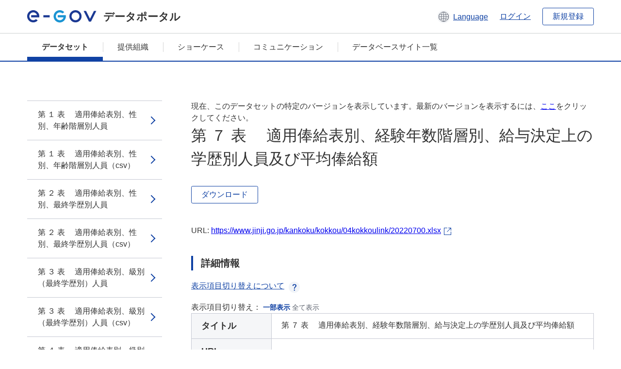

--- FILE ---
content_type: text/html; charset=utf-8
request_url: https://data.e-gov.go.jp/data/ja/dataset/b0739a09-f601-40dc-9aa2-e6e93e0dd33c/resource/75f6f462-4cb7-46fa-acae-9e0f36c8d3b4?activity_id=603f3be8-532b-4a6c-9199-b8bc529af59e
body_size: 4865
content:
<!DOCTYPE html>
<!--[if IE 9]> <html lang="ja" class="ie9"> <![endif]-->
<!--[if gt IE 8]><!--> <html lang="ja"> <!--<![endif]-->
  <head>
    
  <meta charset="utf-8" />
      <meta name="generator" content="ckan 2.9.5" />
      <meta name="viewport" content="width=device-width">
  
  <meta name="description" content="データカタログに登録済みのデータセットのリソース詳細情報を表示します。" />
  <meta name="keywords" content="公共データ,オープンデータ,データカタログ,データセット,リソース" />


    <title>令和４年国家公務員給与等実態調査の結果_II　統　　計　　表 | 第 ７ 表　 適用俸給表別、経験年数階層別、給与決定上の学歴別人員及び平均俸給額 | e-Govデータポータル</title>

    
    <link rel="shortcut icon" href="/data/base/images/favicon.ico" />
    
  
  
  
  


    
  
      
      
    
  
  <meta property="og:title" content="令和４年国家公務員給与等実態調査の結果_II　統　　計　　表 - 第 ７ 表　 適用俸給表別、経験年数階層別、給与決定上の学歴別人員及び平均俸給額 - e-Govデータポータル">
  <meta property="og:description" content="">


    
    <link href="/data/webassets/ckanext-datasetslist-theme/637f4624_jquery-ui-min-css.css" rel="stylesheet"/>
<link href="/data/webassets/ckanext-datasetslist-theme/a8504815_datasetslist_theme_css.css" rel="stylesheet"/>
<link href="/data/webassets/ckanext-datasetslist-theme/088fc192_datasetslist_theme_form_tooltip_css.css" rel="stylesheet"/>
<link href="/data/webassets/vendor/bc192712_select2.css" rel="stylesheet"/>
<link href="/data/webassets/vendor/0b01aef1_font-awesome.css" rel="stylesheet"/>
<link href="/data/webassets/ckanext-datasetslist-theme/79ca7695_suggest_css.css" rel="stylesheet"/>
    
  </head>

  
  <body data-site-root="https://data.e-gov.go.jp/data/" data-locale-root="https://data.e-gov.go.jp/data/ja/" >

    

    
        

<div id="blockskip">
  <a href="#contents">このページの本文へ移動</a>
</div>
<header>
  <div class="header_title_container">
    <div class="header_title_inner header-image">
      <button class="header_menu_btn" id="header_menu_btn_01" aria-label="メニュー" data-dialog="header_nav_area">
        <span class="menu_bar"></span>
        <span class="menu_bar"></span>
        <span class="menu_bar"></span>
        <span class="menu_label">メニュー</span>
      </button>
  
    
      <a href="/data/ja/" class="header_logo"><img src="/data/base/images/logo.svg" alt="e-Govデータポータル"></a>
      <span class="header_title">データポータル</span>
    
  
      <div class="header_lang_wrapper">
        <a href="#" class="header_lang_link" role="button" aria-expanded="false" aria-controls="lang_menu_01" style="text-decoration: none;">
          <img class="icon_header_lang" src="/data/base/images/icon_header_lang.svg" alt="言語切り替えのイメージ">
          <span class="only_pc lang_link" lang="en" style="margin-left: 0.15rem !important">Language</span>
        </a>
        <ul class="lang_menu" id="lang_menu_01" aria-label="アカウントメニュー">
          <li><a href="/data/ja/dataset/b0739a09-f601-40dc-9aa2-e6e93e0dd33c/resource/75f6f462-4cb7-46fa-acae-9e0f36c8d3b4?activity_id=603f3be8-532b-4a6c-9199-b8bc529af59e">日本語</a></li>
          <li><a href="/data/en/dataset/b0739a09-f601-40dc-9aa2-e6e93e0dd33c/resource/75f6f462-4cb7-46fa-acae-9e0f36c8d3b4?activity_id=603f3be8-532b-4a6c-9199-b8bc529af59e" lang="en">English</a></li>
        </ul>
      </div>
  
    
      <a href="https://data.e-gov.go.jp/info/keycloak/login" 
           class="header_link only_pc ml-0 pc-ml-6">
          ログイン
      </a>
    
      <button class="btn_normal only_pc ml-0 pc-ml-6" onclick="location.href='https://account.e-gov.go.jp/user/pre-registration/init?service_type=00'">新規登録</button>
    
  
    </div>
  </div>
  <div class="header_nav_container" id="header_nav_area" aria-labelledby="header_menu_btn_01">
    <nav class="header_nav">
      <div class="nav_header">
        <img class="header_menu_logo" src="/data/base/images/logo.svg" alt="e-Govデータポータル" tabindex="0">
        <button class="close_dialog close_dialog_btn">
          <span class="close_dialog_label">閉じる</span>
        </button>
      </div>
  
    
    
      <div class="nav_user_links">
        <a href="https://data.e-gov.go.jp/info/keycloak/login" class="header_link header_link_in_menu">ログイン</a>
      
        <a href="https://data.e-gov.go.jp/info/#" class="header_link header_link_in_menu">新規登録</a>
      
      </div>
  
      <ul class="nav_bar">
                <li class="active"><a href="/data/ja/dataset/?organization=default">データセット</a></li><li><a href="/data/ja/organization/?q=default">提供組織</a></li><li><a href="/data/ja/showcase?organization=default">ショーケース</a></li>
  

    
        <li><a href="https://data.e-gov.go.jp/info/communication/list">コミュニケーション</a></li>
        <li><a href="/info/databasesite">データベースサイト一覧</a></li>
  
      </ul>
      <ul class="nav_bottom_links">
        <li><a href="/info/about-site">このサイトについて</a></li>
        <li><a href="/info/service-policy">ご利用にあたって</a></li>
        <li><a href="/info/help">ヘルプ</a></li>
        <li><a href="/info/terms">利用規約</a></li>
        <li><a href="/info/privacy-policy">個人情報取扱方針</a></li>
        <li><a href="/info/contacts">お問合せ</a></li>
        <li><a href="https://data.e-gov.go.jp/info/dashboard/metrics">ダッシュボード</a></li>
        <li><a href="/info/site-map">サイトマップ</a></li>
      </ul>
    
    </nav>
  </div>
</header>

    

    
    
      <main>
        
          <div class="contents_area flash-messages mb-5 pc-mb-5">
            
              
            
          </div>
        
      <div class="contents_area" id="contents">
    
      <!-- <div class="container"> -->
        

          <div class="row wrapper no-nav">

            


 
    


  
    <div class="side_menu_contents">
      <nav>
        
          
            <ul class="side_menu_link_list">
              
                <li class="side_menu_link_list_item">
                  <a class="side_menu_link" href="/data/ja/dataset/b0739a09-f601-40dc-9aa2-e6e93e0dd33c/resource/f8871a53-d8d5-48dc-96bf-2a8d2c8c7673?inner_span=True&amp;activity_id=603f3be8-532b-4a6c-9199-b8bc529af59e">第 １ 表　 適用俸給表別、性別、年齢階層別人員</a>
                </li>
              
                <li class="side_menu_link_list_item">
                  <a class="side_menu_link" href="/data/ja/dataset/b0739a09-f601-40dc-9aa2-e6e93e0dd33c/resource/8348ca9d-2079-4c2f-a534-978bd470a275?inner_span=True&amp;activity_id=603f3be8-532b-4a6c-9199-b8bc529af59e">第 １ 表　 適用俸給表別、性別、年齢階層別人員（csv）</a>
                </li>
              
                <li class="side_menu_link_list_item">
                  <a class="side_menu_link" href="/data/ja/dataset/b0739a09-f601-40dc-9aa2-e6e93e0dd33c/resource/40f5998b-4762-4713-a8d7-212829690639?inner_span=True&amp;activity_id=603f3be8-532b-4a6c-9199-b8bc529af59e">第 ２ 表 　適用俸給表別、性別、最終学歴別人員</a>
                </li>
              
                <li class="side_menu_link_list_item">
                  <a class="side_menu_link" href="/data/ja/dataset/b0739a09-f601-40dc-9aa2-e6e93e0dd33c/resource/111cfeaf-b440-4757-9a21-f01c00174f97?inner_span=True&amp;activity_id=603f3be8-532b-4a6c-9199-b8bc529af59e">第 ２ 表 　適用俸給表別、性別、最終学歴別人員（csv）</a>
                </li>
              
                <li class="side_menu_link_list_item">
                  <a class="side_menu_link" href="/data/ja/dataset/b0739a09-f601-40dc-9aa2-e6e93e0dd33c/resource/e8d60838-e35c-4854-a7bf-3f4d328fbf88?inner_span=True&amp;activity_id=603f3be8-532b-4a6c-9199-b8bc529af59e">第 ３ 表 　適用俸給表別、級別（最終学歴別）人員</a>
                </li>
              
                <li class="side_menu_link_list_item">
                  <a class="side_menu_link" href="/data/ja/dataset/b0739a09-f601-40dc-9aa2-e6e93e0dd33c/resource/62d7ce2d-51ea-4407-8dd1-b22518f59343?inner_span=True&amp;activity_id=603f3be8-532b-4a6c-9199-b8bc529af59e">第 ３ 表 　適用俸給表別、級別（最終学歴別）人員（csv）</a>
                </li>
              
                <li class="side_menu_link_list_item">
                  <a class="side_menu_link" href="/data/ja/dataset/b0739a09-f601-40dc-9aa2-e6e93e0dd33c/resource/cabc493d-f687-4f2e-a344-43be602103a0?inner_span=True&amp;activity_id=603f3be8-532b-4a6c-9199-b8bc529af59e">第 ４ 表 　適用俸給表別、級別（最終学歴別）平均年齢</a>
                </li>
              
                <li class="side_menu_link_list_item">
                  <a class="side_menu_link" href="/data/ja/dataset/b0739a09-f601-40dc-9aa2-e6e93e0dd33c/resource/a4cb025d-6053-489b-8c46-d5a0f3ab0781?inner_span=True&amp;activity_id=603f3be8-532b-4a6c-9199-b8bc529af59e">第 ４ 表...</a>
                </li>
              
                <li class="side_menu_link_list_item">
                  <a class="side_menu_link" href="/data/ja/dataset/b0739a09-f601-40dc-9aa2-e6e93e0dd33c/resource/1f6a4f27-dc30-4da8-b54a-20d9b007619b?inner_span=True&amp;activity_id=603f3be8-532b-4a6c-9199-b8bc529af59e">第 ５ 表　 適用俸給表別、級別平均経験年数</a>
                </li>
              
                <li class="side_menu_link_list_item">
                  <a class="side_menu_link" href="/data/ja/dataset/b0739a09-f601-40dc-9aa2-e6e93e0dd33c/resource/ca18ae97-17c2-46f7-b06d-3d07ca154a49?inner_span=True&amp;activity_id=603f3be8-532b-4a6c-9199-b8bc529af59e">第 ５ 表　 適用俸給表別、級別平均経験年数（csv）</a>
                </li>
              
                <li class="side_menu_link_list_item">
                  <a class="side_menu_link" href="/data/ja/dataset/b0739a09-f601-40dc-9aa2-e6e93e0dd33c/resource/b1dc1c7a-f441-4b74-8623-84aedff97d25?inner_span=True&amp;activity_id=603f3be8-532b-4a6c-9199-b8bc529af59e">第 ６ 表　 適用俸給表別、級別平均俸給額</a>
                </li>
              
                <li class="side_menu_link_list_item">
                  <a class="side_menu_link" href="/data/ja/dataset/b0739a09-f601-40dc-9aa2-e6e93e0dd33c/resource/4757ff7e-6351-4bae-9fe1-2c522ec8d79d?inner_span=True&amp;activity_id=603f3be8-532b-4a6c-9199-b8bc529af59e">第 ６ 表　 適用俸給表別、級別平均俸給額（csv）</a>
                </li>
              
                <li class="side_menu_link_list_item active">
                  <a class="side_menu_link" href="/data/ja/dataset/b0739a09-f601-40dc-9aa2-e6e93e0dd33c/resource/75f6f462-4cb7-46fa-acae-9e0f36c8d3b4?inner_span=True&amp;activity_id=603f3be8-532b-4a6c-9199-b8bc529af59e">第 ７ 表　...</a>
                </li>
              
                <li class="side_menu_link_list_item">
                  <a class="side_menu_link" href="/data/ja/dataset/b0739a09-f601-40dc-9aa2-e6e93e0dd33c/resource/d8488780-30bc-4723-b08c-9851801ae76c?inner_span=True&amp;activity_id=603f3be8-532b-4a6c-9199-b8bc529af59e">第 ７ 表　...</a>
                </li>
              
                <li class="side_menu_link_list_item">
                  <a class="side_menu_link" href="/data/ja/dataset/b0739a09-f601-40dc-9aa2-e6e93e0dd33c/resource/f66ce2d4-46a6-4b55-83eb-98018eb834a9?inner_span=True&amp;activity_id=603f3be8-532b-4a6c-9199-b8bc529af59e">〔附　表〕　行政職俸給表(一)の給与決定上の...</a>
                </li>
              
                <li class="side_menu_link_list_item">
                  <a class="side_menu_link" href="/data/ja/dataset/b0739a09-f601-40dc-9aa2-e6e93e0dd33c/resource/38f45f1d-ad8d-4b2b-861e-e8056da08886?inner_span=True&amp;activity_id=603f3be8-532b-4a6c-9199-b8bc529af59e">〔附　表〕　行政職俸給表(一)の給与決定上の...</a>
                </li>
              
                <li class="side_menu_link_list_item">
                  <a class="side_menu_link" href="/data/ja/dataset/b0739a09-f601-40dc-9aa2-e6e93e0dd33c/resource/6a3ab7b2-7790-4b2f-8ff1-75669d84d519?inner_span=True&amp;activity_id=603f3be8-532b-4a6c-9199-b8bc529af59e">第 ８ 表　 都道府県別在勤人員及び構成比（俸給表計）</a>
                </li>
              
                <li class="side_menu_link_list_item">
                  <a class="side_menu_link" href="/data/ja/dataset/b0739a09-f601-40dc-9aa2-e6e93e0dd33c/resource/b2d0b401-b3cd-48ac-bcd6-33e040d6f502?inner_span=True&amp;activity_id=603f3be8-532b-4a6c-9199-b8bc529af59e">第 ８ 表　...</a>
                </li>
              
                <li class="side_menu_link_list_item">
                  <a class="side_menu_link" href="/data/ja/dataset/b0739a09-f601-40dc-9aa2-e6e93e0dd33c/resource/04817650-4654-4e1b-9f0d-ba5d47d7275f?inner_span=True&amp;activity_id=603f3be8-532b-4a6c-9199-b8bc529af59e">〔附　表〕　行政職俸給表(一)の都道府県別在勤人員及び構成比</a>
                </li>
              
                <li class="side_menu_link_list_item">
                  <a class="side_menu_link" href="/data/ja/dataset/b0739a09-f601-40dc-9aa2-e6e93e0dd33c/resource/feb49f8d-65c4-4295-bc4a-1db3fe242eda?inner_span=True&amp;activity_id=603f3be8-532b-4a6c-9199-b8bc529af59e">〔附　表〕　行政職俸給表(一)の都道府県別在...</a>
                </li>
              
                <li class="side_menu_link_list_item">
                  <a class="side_menu_link" href="/data/ja/dataset/b0739a09-f601-40dc-9aa2-e6e93e0dd33c/resource/f0bf9779-dca4-4dba-b268-340044eabef6?inner_span=True&amp;activity_id=603f3be8-532b-4a6c-9199-b8bc529af59e">第 ９ 表　 適用俸給表別、手当の種目別受給人員</a>
                </li>
              
                <li class="side_menu_link_list_item">
                  <a class="side_menu_link" href="/data/ja/dataset/b0739a09-f601-40dc-9aa2-e6e93e0dd33c/resource/01832f4c-316c-4b32-b45c-9833a69c1384?inner_span=True&amp;activity_id=603f3be8-532b-4a6c-9199-b8bc529af59e">第 ９ 表　 適用俸給表別、手当の種目別受給人員（csv）</a>
                </li>
              
                <li class="side_menu_link_list_item">
                  <a class="side_menu_link" href="/data/ja/dataset/b0739a09-f601-40dc-9aa2-e6e93e0dd33c/resource/4702963a-c021-48b3-87a8-c08ba9c41041?inner_span=True&amp;activity_id=603f3be8-532b-4a6c-9199-b8bc529af59e">第 10 表 　適用俸給表別、地域手当支給区分別人員</a>
                </li>
              
                <li class="side_menu_link_list_item">
                  <a class="side_menu_link" href="/data/ja/dataset/b0739a09-f601-40dc-9aa2-e6e93e0dd33c/resource/0019932b-4f90-491b-aeb8-61ccac5ab023?inner_span=True&amp;activity_id=603f3be8-532b-4a6c-9199-b8bc529af59e">第 10 表...</a>
                </li>
              
                <li class="side_menu_link_list_item">
                  <a class="side_menu_link" href="/data/ja/dataset/b0739a09-f601-40dc-9aa2-e6e93e0dd33c/resource/fba19a07-019c-4d81-b4d6-e2d5e56994ff?inner_span=True&amp;activity_id=603f3be8-532b-4a6c-9199-b8bc529af59e">第 11 表 　適用俸給表別、扶養親族数別人員</a>
                </li>
              
                <li class="side_menu_link_list_item">
                  <a class="side_menu_link" href="/data/ja/dataset/b0739a09-f601-40dc-9aa2-e6e93e0dd33c/resource/9fb046f8-efe2-44bc-aa63-1179744799f6?inner_span=True&amp;activity_id=603f3be8-532b-4a6c-9199-b8bc529af59e">第 11 表 　適用俸給表別、扶養親族数別人員（csv）</a>
                </li>
              
                <li class="side_menu_link_list_item">
                  <a class="side_menu_link" href="/data/ja/dataset/b0739a09-f601-40dc-9aa2-e6e93e0dd33c/resource/fa0868b3-4a1a-4a22-8b46-346185ed7f01?inner_span=True&amp;activity_id=603f3be8-532b-4a6c-9199-b8bc529af59e">第 12 表...</a>
                </li>
              
                <li class="side_menu_link_list_item">
                  <a class="side_menu_link" href="/data/ja/dataset/b0739a09-f601-40dc-9aa2-e6e93e0dd33c/resource/b941f1a1-7fbe-49bf-b80e-c90d9a770d74?inner_span=True&amp;activity_id=603f3be8-532b-4a6c-9199-b8bc529af59e">第 12 表...</a>
                </li>
              
                <li class="side_menu_link_list_item">
                  <a class="side_menu_link" href="/data/ja/dataset/b0739a09-f601-40dc-9aa2-e6e93e0dd33c/resource/4b9f7df0-2a5f-4a9b-8d96-6d901db39842?inner_span=True&amp;activity_id=603f3be8-532b-4a6c-9199-b8bc529af59e">第 13 表...</a>
                </li>
              
                <li class="side_menu_link_list_item">
                  <a class="side_menu_link" href="/data/ja/dataset/b0739a09-f601-40dc-9aa2-e6e93e0dd33c/resource/e8c148ab-0d05-46d0-be3e-3fa49b858721?inner_span=True&amp;activity_id=603f3be8-532b-4a6c-9199-b8bc529af59e">第 13 表...</a>
                </li>
              
                <li class="side_menu_link_list_item">
                  <a class="side_menu_link" href="/data/ja/dataset/b0739a09-f601-40dc-9aa2-e6e93e0dd33c/resource/6cc5f1bc-4f9b-48e1-bad6-549710c354c7?inner_span=True&amp;activity_id=603f3be8-532b-4a6c-9199-b8bc529af59e">第 14 表　...</a>
                </li>
              
                <li class="side_menu_link_list_item">
                  <a class="side_menu_link" href="/data/ja/dataset/b0739a09-f601-40dc-9aa2-e6e93e0dd33c/resource/1b39def4-639c-471a-855c-9c80e4d9c6bb?inner_span=True&amp;activity_id=603f3be8-532b-4a6c-9199-b8bc529af59e">第 14 表　...</a>
                </li>
              
                <li class="side_menu_link_list_item">
                  <a class="side_menu_link" href="/data/ja/dataset/b0739a09-f601-40dc-9aa2-e6e93e0dd33c/resource/dfc1fec0-8894-4713-8be4-50b696b5c687?inner_span=True&amp;activity_id=603f3be8-532b-4a6c-9199-b8bc529af59e">〔参考１〕行政職俸給表(一)の年齢階層別、給...</a>
                </li>
              
                <li class="side_menu_link_list_item">
                  <a class="side_menu_link" href="/data/ja/dataset/b0739a09-f601-40dc-9aa2-e6e93e0dd33c/resource/f8a3ed49-ed76-480f-83bd-bd1dcb96e5b2?inner_span=True&amp;activity_id=603f3be8-532b-4a6c-9199-b8bc529af59e">〔参考１〕行政職俸給表(一)の年齢階層別、給...</a>
                </li>
              
                <li class="side_menu_link_list_item">
                  <a class="side_menu_link" href="/data/ja/dataset/b0739a09-f601-40dc-9aa2-e6e93e0dd33c/resource/83a10bc4-a394-40e1-b04c-f609b04074b0?inner_span=True&amp;activity_id=603f3be8-532b-4a6c-9199-b8bc529af59e">〔参考２〕再任用職員の適用俸給表別、級別人員</a>
                </li>
              
                <li class="side_menu_link_list_item">
                  <a class="side_menu_link" href="/data/ja/dataset/b0739a09-f601-40dc-9aa2-e6e93e0dd33c/resource/d04ad11b-bc10-4f7d-8ac3-debc863cc942?inner_span=True&amp;activity_id=603f3be8-532b-4a6c-9199-b8bc529af59e">〔参考２〕再任用職員の適用俸給表別、級別人員（csv）</a>
                </li>
              
            </ul>
          
        
      </nav>
    </div>
  

  


 
          </div>

          
              <!--<div class="primary col-sm-9 col-xs-12" role="main">-->
                
              <div class="main_contents">
                
  
    <section class="module module-resource" role="complementary">
      
      <div class="module-content">
        <div class="actions pc_align_right mb-0 pc-mb-0">
          
          
            
  
            
            
  

          
          
        </div>
        
          
            
              <div id="activity-archive-notice" class="alert alert-danger">
                現在、このデータセットの特定のバージョンを表示しています。最新のバージョンを表示するには、<a href="/data/ja/dataset/b0739a09-f601-40dc-9aa2-e6e93e0dd33c">ここ</a>をクリックしてください。
              </div>
            
          
          
            <h1 class="page_title mt-0 pc-mt-0 mb-8 pc-mb-8">第 ７ 表　 適用俸給表別、経験年数階層別、給与決定上の学歴別人員及び平均俸給額</h1>
          

          
              
                  <a class="btn btn_normal mt-0 pc-mt-0 mb-5 pc-mb-5 resource-type-None resource-url-analytics" href="https://www.jinji.go.jp/kankoku/kokkou/04kokkoulink/20220700.xlsx" target="_blank">
                    
                      ダウンロード
                    
                  </a>
            

           <br /><br />

          
            
              <div class="text-muted ellipsis" style="margin-bottom:10px; word-break: break-all; display: flex;">
                
                <span class="link_accessory_text mt-0 pc-mt-0 mb-5 pc-mb-5">
                  URL:
                  <a class="resource-url-analytics" href="https://www.jinji.go.jp/kankoku/kokkou/04kokkoulink/20220700.xlsx" title="https://www.jinji.go.jp/kankoku/kokkou/04kokkoulink/20220700.xlsx">
                    https://www.jinji.go.jp/kankoku/kokkou/04kokkoulink/20220700.xlsx
                  </a>
                </span>
                
                  <div class="link_accessory_icon"></div>
                
              </div>
            
          
          <div class="prose notes" property="rdfs:label">
            
              <p class="text mt-5 pc-mt-5 mb-5 pc-mb-5"> </p>
            
            
            
          </div>
        
      
      
    </section>
  


                
  
    
      <section class="module">
        
  
  
        <div class="module-content">
          <h2 class="page_title_icon mt-5 pc-mt-5 mb-5 pc-mb-5">詳細情報</h2>
          <ul class="checkbox_list mt-5 pc-mt-5 mb-0 pc-mb-0" role="group">
            <div class="link_accordion link_accordion_rear mt-5 pc-mt-5 mb-5 pc-mb-5 ml-0 pc-ml-0">
              <a class="link_accordion_handle" role="button" aria-expanded="false" aria-controls="link_accordion_content02" aria-label="表示項目切り替えについての説明を開くボタン" tabindex="0">
                <img class="link_accordion_icon_image" src="/data/base/images/icon_question_mark.svg" alt="表示項目切り替えについての説明を開くボタン">
                表示項目切り替えについて
              </a>
              <div id="link_accordion_content02" class="link_accordion_content mt-0 pc-mt-0 mb-0 pc-mb-0">
                <div class="arrow_up"></div>
                <div class="link_accordion_content_inner">
                  <p class="text mt-0 pc-mt-0 mb-0 pc-mb-0">
                    詳細情報に表示するメタデータの項目を切り替えることができます。 <br>一部表示：e-Govデータポータル標準のメタデータ項目(項目名を太字で表示)に限定して表示します。<br> 全て表示：自治体標準ODS オープンデータ一覧の項目を含む全てのメタデータ項目を表示します。 
                  </p>
                </div>
              </div>
            </div>
            <li>表示項目切り替え：
              <input type="radio" id="metadata_detail_toggle_min" name="metadata_detail_toggle" class="metadata_detail_toggle" data-module="metadata_detail_toggle" checked>
              <label for="metadata_detail_toggle_min">一部表示</label>
              <input type="radio" id="metadata_detail_toggle_max" name="metadata_detail_toggle" class="metadata_detail_toggle" data-module="metadata_detail_toggle">
              <label for="metadata_detail_toggle_max">全て表示</label>
            </li>
          </ul>
          <table class="table_vertical mt-0 pc-mt-0 mb-0 pc-mb-0" data-module="table-toggle-more">
            <tbody>
              <tr class="metadata_basic_field">
                <th class="pc_percentage_20" scope="row">タイトル</th>
                <td>第 ７ 表　 適用俸給表別、経験年数階層別、給与決定上の学歴別人員及び平均俸給額</td>
              </tr>
              <tr class="metadata_basic_field">
                <th scope="row">URL</th>
                <td>
                  
                    


    <a class="link_accessory mt-2 pc-mt-2 mb-2 pc-mb-2" href="https://www.jinji.go.jp/kankoku/kokkou/04kokkoulink/20220700.xlsx" target="_blank" style="display: flex;">
        <span>https://www.jinji.go.jp/kankoku/kokkou/04kokkoulink/20220700.xlsx</span>
        <div class="link_accessory_icon"></div>
    </a>

                  
                </td>
              </tr>
              <tr class="metadata_basic_field">
                <th scope="row">説明</th>
                <td> </td>
              </tr>
              <tr class="metadata_basic_field">
                <th scope="row">データ形式</th>
                <td>XLSX</td>
              </tr>
              <tr class="metadata_basic_field">
                <th scope="row">ファイルサイズ</th>
                <td>
                    
                        
                    
                        
                    
                        
                    
                        
                    
                        
                    
                        
                    
                        
                    
                        
                    
                        
                    
                        
                    
                        
                    
                        
                            46.8 KiB
                        
                    
                        
                    
                </td>
              </tr>
              <tr class="metadata_basic_field">
                <th scope="row">最終更新日</th>
                <td>2023年6月17日</td>
              </tr>
              <tr class="metadata_basic_field">
                <th scope="row">ライセンス</th>
                <td>CC-BY</td>
              </tr>
              <tr class="metadata_detail_field hide">
                <th scope="row" aria-label="自治体標準ODS オープンデータ一覧の項目 ステータス">ステータス</th>
                <td></td>
              </tr>
              <tr class="metadata_detail_field hide">
                <th scope="row" aria-label="自治体標準ODS オープンデータ一覧の項目 利用規約">利用規約</th>
                <td></td>
              </tr>
              <tr class="metadata_detail_field hide">
                <th scope="row" aria-label="自治体標準ODS オープンデータ一覧の項目 関連ドキュメント">関連ドキュメント</th>
                <td></td>
              </tr>
              <tr class="metadata_basic_field">
                <th scope="row">コピーライト</th>
                <td></td>
              </tr>
              <tr class="metadata_basic_field">
                <th scope="row">言語</th>
                <td>
                    
                        
                    
                        
                    
                        
                    
                        
                    
                        
                    
                        
                            jpn
                        
                    
                        
                    
                        
                    
                        
                    
                        
                    
                        
                    
                        
                    
                        
                    
                </td>
              </tr>
              <tr class="metadata_detail_field hide">
                <th scope="row" aria-label="自治体標準ODS オープンデータ一覧の項目 準拠する標準">準拠する標準</th>
                <td></td>
              </tr>
              <tr class="metadata_detail_field hide">
                <th scope="row" aria-label="自治体標準ODS オープンデータ一覧の項目 API対応有無">API対応有無</th>
                <td></td>
              </tr>
              
              
              

              
            </tbody>
          </table>
        </div>
        

      </section>
    
  

              </div>
            



        
      <!-- </div> -->
    </div>
  </main>
  

  
      <footer>
    <div class="footer_inner">
        <ul class="footer_items mt-0 pc-mt-0 mb-2 pc-mb-4">
            <li><a href="/info/about-site">このサイトについて</a></li>
            <li><a href="/info/service-policy">ご利用にあたって</a></li>
            <li><a href="/info/help">ヘルプ</a></li>
            <li><a href="/info/terms">利用規約</a></li>
            <li><a href="/info/privacy-policy">個人情報取扱方針</a></li>
            <li><a href="/info/contacts">お問合せ</a></li>
            <li><a href="https://data.e-gov.go.jp/info/dashboard/metrics">ダッシュボード</a></li>
            <li><a href="/info/site-map">サイトマップ</a></li>
        </ul>
        <p class="copy_right" lang="en">Copyright © Digital Agency All Rights Reserved.</p>
    </div>
</footer>
    <div>
      <a class="to_pagetop" role="button" href="#contents">ページトップへ移動</a>
    </div>


  
  
  
    
  
  
  
    
  
  
  
  
  
  


      

    
    
    
    <script src="/data/webassets/vendor/d8ae4bed_jquery.js" type="text/javascript"></script>
<script src="/data/webassets/vendor/fb6095a0_vendor.js" type="text/javascript"></script>
<script src="/data/webassets/vendor/580fa18d_bootstrap.js" type="text/javascript"></script>
<script src="/data/webassets/base/8597cdcc_main.js" type="text/javascript"></script>
<script src="/data/webassets/base/19c28fdb_ckan.js" type="text/javascript"></script>
<script src="/data/webassets/base/cd2c0272_tracking.js" type="text/javascript"></script>
<script src="/data/webassets/ckanext-datasetslist-theme/9cad9e6d_datasetslist_theme_js.js" type="text/javascript"></script>
<script src="/data/webassets/ckanext-datasetslist-theme/169dffff_datasetslist_theme_form_tooltip_js.js" type="text/javascript"></script>
<script src="/data/webassets/ckanext-datasetslist-theme/4d255bdc_typeahead_js.js" type="text/javascript"></script>
<script src="/data/webassets/ckanext-datasetslist-theme/f831a5b6_suggest_js.js" type="text/javascript"></script>
<script src="/data/webassets/ckanext-datasetslist-theme/ab1b9d49_rating_js.js" type="text/javascript"></script>
<script src="/data/webassets/ckanext-datasetslist-theme/dec0930d_get_template_js.js" type="text/javascript"></script>
  </body>
</html>